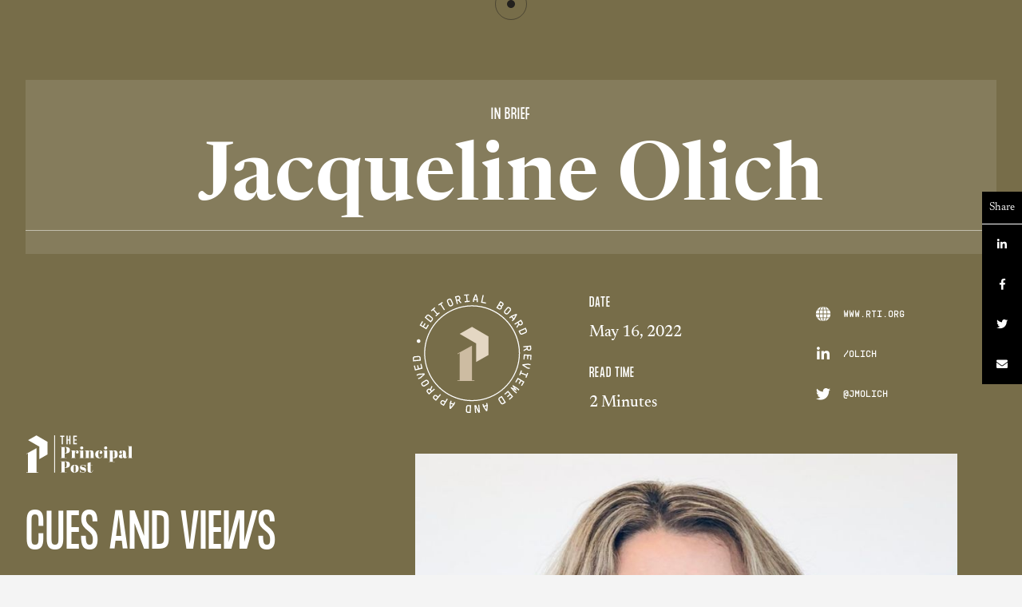

--- FILE ---
content_type: text/html; charset=utf-8
request_url: https://www.principalpost.com/in-brief/jacqueline-olich
body_size: 8953
content:
<!DOCTYPE html><!-- Last Published: Wed Sep 18 2024 17:56:29 GMT+0000 (Coordinated Universal Time) --><html data-wf-domain="www.principalpost.com" data-wf-page="609c5fdc20029230b9cf6779" data-wf-site="5e162e2f80ad26b87e276265" data-wf-collection="609c5fdc20029236bbcf6777" data-wf-item-slug="jacqueline-olich"><head><meta charset="utf-8"/><title>Jacqueline Olich</title><meta content="Connector, catalyst, entrepreneur and historian Jacqueline Olich, in brief." name="description"/><meta content="Jacqueline Olich" property="og:title"/><meta content="Connector, catalyst, entrepreneur and historian Jacqueline Olich, in brief." property="og:description"/><meta content="https://cdn.prod.website-files.com/5e1b86c619c05c91b9967ad6/62826a4be753a2c2f46e2cc6_rK2zOOpCRvO79dObZRFovg_thumb_e2b.jpg" property="og:image"/><meta content="Jacqueline Olich" property="twitter:title"/><meta content="Connector, catalyst, entrepreneur and historian Jacqueline Olich, in brief." property="twitter:description"/><meta content="https://cdn.prod.website-files.com/5e1b86c619c05c91b9967ad6/62826a4be753a2c2f46e2cc6_rK2zOOpCRvO79dObZRFovg_thumb_e2b.jpg" property="twitter:image"/><meta property="og:type" content="website"/><meta content="summary_large_image" name="twitter:card"/><meta content="width=device-width, initial-scale=1" name="viewport"/><link href="https://cdn.prod.website-files.com/5e162e2f80ad26b87e276265/css/the-principal-post.webflow.0489e82f2.css" rel="stylesheet" type="text/css"/><link href="https://fonts.googleapis.com" rel="preconnect"/><link href="https://fonts.gstatic.com" rel="preconnect" crossorigin="anonymous"/><script src="https://ajax.googleapis.com/ajax/libs/webfont/1.6.26/webfont.js" type="text/javascript"></script><script type="text/javascript">WebFont.load({  google: {    families: ["Great Vibes:400"]  }});</script><script type="text/javascript">!function(o,c){var n=c.documentElement,t=" w-mod-";n.className+=t+"js",("ontouchstart"in o||o.DocumentTouch&&c instanceof DocumentTouch)&&(n.className+=t+"touch")}(window,document);</script><link href="https://cdn.prod.website-files.com/5e162e2f80ad26b87e276265/5e1f1b590a7ad1842198ac07_32%20Icon.png" rel="shortcut icon" type="image/x-icon"/><link href="https://cdn.prod.website-files.com/5e162e2f80ad26b87e276265/5e1f1b5cfa3d441a9e477d27_256%20Icon.png" rel="apple-touch-icon"/><meta name="google-site-verification" content="da87g9HPjbg7wO_LGpUBks1GHaGO2mgMvYalKutTL1g" />
<!-- Global site tag (gtag.js) - Google Analytics -->
<script async src="https://www.googletagmanager.com/gtag/js?id=UA-167181787-1"></script>
<script>
window.dataLayer = window.dataLayer || [];
function gtag(){dataLayer.push(arguments);}
gtag('js', new Date());

gtag('config', 'UA-167181787-1');
</script>

<style>
body{
  -webkit-font-smoothing: antialiased;
  -moz-osx-font-smoothing: grayscale;
}
.product-reccomendations {
  -webkit-overflow-scrolling: touch;
}

</style>
<script src="https://js.stripe.com/v3/" type="text/javascript" data-wf-ecomm-key="pk_live_nyPnaDuxaj8zDxRbuaPHJjip" data-wf-ecomm-acct-id="acct_1Hm2WKJQh3ooEwHX"></script><script src="https://www.paypal.com/sdk/js?client-id=AeVgr6n0UlS9_b4u45Nlkd2mpKc6VUe9wjw2oKRrsXzIXZJ4K1q1CUaXvrTgcB5j0jb-E3fEwDD6DOEd&amp;merchant-id=632WKT4RTBNMN&amp;currency=USD&amp;commit=false" type="text/javascript" data-wf-paypal-element="true"></script><script type="text/javascript">window.__WEBFLOW_CURRENCY_SETTINGS = {"currencyCode":"USD","symbol":"$","decimal":".","fractionDigits":2,"group":",","template":"{{wf {\"path\":\"symbol\",\"type\":\"PlainText\"} }} {{wf {\"path\":\"amount\",\"type\":\"CommercePrice\"} }} {{wf {\"path\":\"currencyCode\",\"type\":\"PlainText\"} }}","hideDecimalForWholeNumbers":false};</script></head><body><div class="page-wrapper"><div data-w-id="ce98fb37-d2fa-a521-4c52-cf75539f838f" class="section in-brief-hero"><div class="container inx-hero"><div id="w-node-ce98fb37-d2fa-a521-4c52-cf75539f8391-b9cf6779" class="article-hero"><p class="article-category">In Brief</p><h1 class="article-name">Jacqueline Olich</h1><div class="article-line"></div></div><div id="w-node-ce98fb37-d2fa-a521-4c52-cf75539f8397-b9cf6779" style="height:0%" class="article-line line-2"></div><div id="w-node-ce98fb37-d2fa-a521-4c52-cf75539f8398-b9cf6779" class="article-left inx"><a href="/cues-and-views" class="principal-post-brand w-inline-block"><img src="https://cdn.prod.website-files.com/5e162e2f80ad26b87e276265/5e21df844c5acfe4365bd039_P_Principal_Post%20Logo_Black.svg" alt="" class="principal-post-brand-img"/></a><h2 class="article-short-desc">Cues and Views</h2><p class="big-paragraph">Connector, catalyst, entrepreneur and historian Jacqueline Olich, in brief.</p><div class="separator-line"></div></div><div class="in-brief-top"><div id="w-node-ce98fb37-d2fa-a521-4c52-cf75539f83a7-b9cf6779" class="column"><div id="w-node-a0737d15-5464-c50a-5569-639112ab0292-b9cf6779" class="badge-logo-wrap inx"><div class="badge-wrapper inx"></div><img src="https://cdn.prod.website-files.com/5e162e2f80ad26b87e276265/5f33e853da4bd2179955434b_Final%20Options.svg" alt="" class="center-logo-part inx"/></div></div><div id="w-node-ce98fb37-d2fa-a521-4c52-cf75539f83ac-b9cf6779" class="column"><div class="label article-labels">Date</div><div class="article-right-items no-margin">May 16, 2022</div></div><div id="w-node-ce98fb37-d2fa-a521-4c52-cf75539f83b1-b9cf6779" class="column"><a href="#" class="social-items w-inline-block w-condition-invisible"><div class="social-svg-icon w-embed"><svg xmlns="http://www.w3.org/2000/svg" width="20" height="20" fill="currentColor" class="bi bi-envelope-fill" viewBox="0 0 16 16">
  <path d="M.05 3.555A2 2 0 0 1 2 2h12a2 2 0 0 1 1.95 1.555L8 8.414.05 3.555ZM0 4.697v7.104l5.803-3.558L0 4.697ZM6.761 8.83l-6.57 4.027A2 2 0 0 0 2 14h12a2 2 0 0 0 1.808-1.144l-6.57-4.027L8 9.586l-1.239-.757Zm3.436-.586L16 11.801V4.697l-5.803 3.546Z"/>
</svg></div><div class="social-name w-dyn-bind-empty"></div></a><a href="https://www.rti.org/expert/jacqueline-m-olich-phd" target="_blank" class="social-items w-inline-block"><div class="social-svg-icon w-embed"><svg xmlns="http://www.w3.org/2000/svg" x="0px" y="0px"
width="20" height="20"
viewBox="0 0 50 50"
fill="currentColor">    
<path d="M 24 2.1035156 C 20.731 2.7535156 17.824047 6.5455156 15.998047 11.978516 L 24 11.978516 L 24 2.1035156 z M 26 2.1035156 L 26 11.978516 L 34.001953 11.978516 C 32.175953 6.5455156 29.269 2.7535156 26 2.1035156 z M 18.908203 2.8242188 C 13.621203 4.2782187 9.0916875 7.5735156 6.0546875 11.978516 L 13.845703 11.978516 C 15.057703 8.0895156 16.806203 4.9242187 18.908203 2.8242188 z M 31.091797 2.8242188 C 33.193797 4.9232188 34.942297 8.0895156 36.154297 11.978516 L 43.945312 11.978516 C 40.908313 7.5745156 36.378797 4.2782187 31.091797 2.8242188 z M 4.7949219 14.021484 C 3.1649219 17.010484 2.1803906 20.4 2.0253906 24 L 12.011719 24 C 12.082719 20.412 12.525391 17.040484 13.275391 14.021484 L 4.7949219 14.021484 z M 15.384766 14.021484 C 14.580766 17.027484 14.090672 20.423 14.013672 24 L 24 24 L 24 14.021484 L 15.384766 14.021484 z M 26 14.021484 L 26 24 L 35.986328 24 C 35.908328 20.423 35.419234 17.027484 34.615234 14.021484 L 26 14.021484 z M 36.724609 14.021484 C 37.474609 17.039484 37.916328 20.412 37.986328 24 L 47.974609 24 C 47.819609 20.4 46.836078 17.010484 45.205078 14.021484 L 36.724609 14.021484 z M 2.0253906 26 C 2.1803906 29.6 3.1639219 32.989516 4.7949219 35.978516 L 13.275391 35.978516 C 12.525391 32.959516 12.083672 29.588 12.013672 26 L 2.0253906 26 z M 14.013672 26 C 14.091672 29.577 14.580766 32.972516 15.384766 35.978516 L 24 35.978516 L 24 26 L 14.013672 26 z M 26 26 L 26 35.978516 L 34.615234 35.978516 C 35.419234 32.972516 35.909328 29.578 35.986328 26 L 26 26 z M 37.988281 26 C 37.917281 29.588 37.474609 32.959516 36.724609 35.978516 L 45.205078 35.978516 C 46.835078 32.989516 47.819609 29.6 47.974609 26 L 37.988281 26 z M 6.0546875 38.021484 C 9.0916875 42.425484 13.621203 45.721781 18.908203 47.175781 C 16.806203 45.076781 15.057703 41.910484 13.845703 38.021484 L 6.0546875 38.021484 z M 15.998047 38.021484 C 17.824047 43.454484 20.731 47.246484 24 47.896484 L 24 38.021484 L 15.998047 38.021484 z M 26 38.021484 L 26 47.896484 C 29.269 47.246484 32.175953 43.454484 34.001953 38.021484 L 26 38.021484 z M 36.154297 38.021484 C 34.942297 41.910484 33.193797 45.075781 31.091797 47.175781 C 36.378797 45.721781 40.908312 42.426484 43.945312 38.021484 L 36.154297 38.021484 z"></path></svg></div><div class="social-name">www.rti.org</div></a><a href="#" class="social-items w-inline-block w-condition-invisible"><div class="social-icon white-icon"></div><div class="social-name w-dyn-bind-empty"></div></a><a href="https://www.linkedin.com/in/olich/" target="_blank" class="social-items w-inline-block"><div class="social-icon white-icon"></div><div class="social-name">/olich</div></a><a href="https://twitter.com/jmolich" target="_blank" class="social-items w-inline-block"><div class="social-icon white-icon"></div><div class="social-name">@jmolich</div></a><a href="#" class="social-items w-inline-block w-condition-invisible"><div class="social-icon white-icon"></div><div class="social-name w-dyn-bind-empty"></div></a><a href="#" class="social-items w-inline-block w-condition-invisible"><div class="social-icon white-icon"></div><div class="social-name w-dyn-bind-empty"></div></a><a href="#" class="social-items w-inline-block w-condition-invisible"><div class="social-svg-icon w-embed"><svg xmlns="http://www.w3.org/2000/svg" role="img" viewBox="0 0 24 24" width="20" height="20" fill="currentColor">
<path d="M17.144 20.572H3.43C3.43 22.465 4.963 24 6.856 24h10.286c1.893 0 3.428-1.535 3.428-3.428V6.492c0-.07-.054-.125-.124-.125h-3.18c-.067 0-.123.056-.123.126v14.08zm0-20.572c1.892 0 3.427 1.535 3.427 3.43H6.858v14.078c0 .068-.056.125-.125.125H3.554c-.07 0-.125-.057-.125-.125V3.428C3.43 1.536 4.963 0 6.856 0h10.287"/>
</svg></div><div class="social-name w-dyn-bind-empty"></div></a><a href="#" class="social-items w-inline-block w-condition-invisible"><div class="social-icon white-icon"></div><div class="social-name w-dyn-bind-empty"></div></a><a href="#" class="social-items w-inline-block w-condition-invisible"><div class="social-icon white-icon"></div><div class="social-name w-dyn-bind-empty"></div></a></div><div id="w-node-ce98fb37-d2fa-a521-4c52-cf75539f83e7-b9cf6779" class="column"><div class="label article-labels">Read time</div><div class="article-right-items no-margin">2 Minutes</div></div></div><div id="w-node-ce98fb37-d2fa-a521-4c52-cf75539f83ec-b9cf6779" class="article-image-wrap inx"><img alt="Jacqueline Olich" src="https://cdn.prod.website-files.com/5e1b86c619c05c91b9967ad6/62826a4be753a2c2f46e2cc6_rK2zOOpCRvO79dObZRFovg_thumb_e2b.jpg" sizes="(max-width: 479px) 100vw, (max-width: 991px) 95vw, (max-width: 1279px) 50vw, (max-width: 1439px) 53vw, 769.859375px" srcset="https://cdn.prod.website-files.com/5e1b86c619c05c91b9967ad6/62826a4be753a2c2f46e2cc6_rK2zOOpCRvO79dObZRFovg_thumb_e2b-p-500.jpeg 500w, https://cdn.prod.website-files.com/5e1b86c619c05c91b9967ad6/62826a4be753a2c2f46e2cc6_rK2zOOpCRvO79dObZRFovg_thumb_e2b-p-800.jpeg 800w, https://cdn.prod.website-files.com/5e1b86c619c05c91b9967ad6/62826a4be753a2c2f46e2cc6_rK2zOOpCRvO79dObZRFovg_thumb_e2b.jpg 1012w" class="article-image inx"/><div class="inx-hero-caption w-condition-invisible"><div class="w-dyn-bind-empty"></div></div></div></div></div><div class="section inx"><div class="container inx"><p class="inx-intro w-dyn-bind-empty"></p><div class="in-brief-rich w-richtext"><p><strong>Home:</strong> North Carolina’s Research Triangle Park region.  <strong>Age:</strong> 50-ish.  <strong>Birthplace:</strong> Tarrytown, NY. <strong>Organization:</strong> RTI International.  <strong>Title:</strong> Vice President, University Collaborations.  <strong>Alma mater:</strong> The University of North Carolina at Chapel Hill (MA and PhD); Lafayette College (AB).  <strong>Languages spoken: </strong>English and Russian.<strong>‍</strong></p><p><strong>Current project:</strong> Landscaping our six-acre property in Orange County, North Carolina, complete with a Cowboy Cauldron and a custom-designed garden shed. <strong>Recent recognition:</strong> Received RTI International President’s Award for leading Forethought: The RTI $5M+ Research Challenge.  <strong>Recent professional development:</strong> Founding Member, Chief.  <strong>What’s been your big (or biggest leap)?</strong> Became a member of xElle Ventures, an early-stage Angel fund for women founders developed by women founders, executives and investors.  <strong>Hobbies:</strong> Pickleball and Pickles, the Yorkipoo.  <strong>Recent unique acquisition:</strong> Zsudayka Nzinga painting.<strong>‍</strong></p><p><strong>What one word would your closest friend use to describe you?</strong> Enthusiastic.  <strong>Moral compass:</strong> Tolstoy’s “The Three Questions.”  <strong>How do you define an ideal business relationship?</strong> Win-Win. <strong>What is your greatest joy?</strong> To love and be loved.  <strong>What is your guilty pleasure?</strong> Fantasy Football. <strong>What natural talent have you neglected?</strong> Sketching.  <strong>What occupation, other than your own, do you most admire?</strong> Shepherds.  <strong>How do you relieve stress?</strong> Riding around in my red convertible with Pickles.<strong>‍</strong></p><p><strong>What was your first paying job?</strong> Started “Honor Roll Baby Sitting”.  <strong>What was your favorite college course?</strong> Basic Social Questions (aka, How I Met my Husband).  <strong>What book have you repeatedly read?</strong> The Mysterious Benedict Society, by Trenton Lee Stewart.  <strong>What’s prominently featured on your home or office wall?</strong> My diplomas.  <strong>What’s the best advice you received growing up?</strong> If you win the rat race, you are still a rat.  <strong>What company or organization do you most admire?</strong> World Central Kitchen.  <strong>What personal circumstance has had the greatest influence on your life?</strong> My father immigrating to the United States.<strong>‍</strong></p><h3><strong>What change are you working on to effect in your profession or field?</strong> </h3><p>Advancing women as leaders.<strong>‍</strong></p><p><strong>What change would you like to see in the world?</strong> A sense of urgency about mitigating climate change and building more resilient systems.  <strong>What message do you want to send out into the world?</strong> Be kind.   <strong>What mega-trend most concerns you?</strong> Misogyny.</p><p>‍<strong>What actor would you choose to play you in the movie about your life?</strong> Gal Gadot.  <strong>Who would you like to spend an evening with, in heaven?</strong> Jacqueline Kennedy Onassis.  <strong>As a kid, what did you first want to be when you grew up?</strong> A writer.  <strong>What day in your life would you choose to re-live?</strong> First day of kindergarten.<strong>‍</strong></p><p><strong>Personal mission:</strong> Relationships matter.  <strong>Personal motto:</strong> Monitor and adjust.  <strong>Favorite quote:</strong> “Truth and love will overcome lies and hatred” (Václav Havel).  <strong>Desired epitaph:</strong> She really did it.</p></div></div><a href="/cues-and-views" class="inx-publish-cta w-inline-block"><div class="inx-publish-cta-headline">Create your own Cues and Views profile here!</div><div class="button">Learn more</div></a><a href="/publish-story" class="inx-banner w-inline-block"><div class="inx-banner-wrapper"><div class="inx-banner-heading">Other platforms for your story</div><div class="inx-banner-covers"><div><img src="https://cdn.prod.website-files.com/5e162e2f80ad26b87e276265/60933e9b51c82c5911f81084_in-motion-cover.png" loading="lazy" sizes="(max-width: 479px) 44vw, (max-width: 767px) 28vw, (max-width: 991px) 26vw, 240px" srcset="https://cdn.prod.website-files.com/5e162e2f80ad26b87e276265/60933e9b51c82c5911f81084_in-motion-cover-p-500.png 500w, https://cdn.prod.website-files.com/5e162e2f80ad26b87e276265/60933e9b51c82c5911f81084_in-motion-cover.png 1218w" alt="" class="inx-banner-cover"/><div class="label cover-footnote">whats happening now</div></div><div><img src="https://cdn.prod.website-files.com/5e162e2f80ad26b87e276265/60933e9c2b14c4e11828f663_in-profile-cover.png" loading="lazy" sizes="(max-width: 479px) 128.6171875px, (max-width: 767px) 28vw, (max-width: 991px) 26vw, 240px" srcset="https://cdn.prod.website-files.com/5e162e2f80ad26b87e276265/60933e9c2b14c4e11828f663_in-profile-cover-p-500.png 500w, https://cdn.prod.website-files.com/5e162e2f80ad26b87e276265/60933e9c2b14c4e11828f663_in-profile-cover.png 1218w" alt="" class="inx-banner-cover"/><div class="label cover-footnote">In-Depth Personal Portraiture</div></div><div><img src="https://cdn.prod.website-files.com/5e162e2f80ad26b87e276265/60119a92e6b9f523c5235b4a_in-fairness-cover.png" loading="lazy" sizes="(max-width: 479px) 39vw, (max-width: 767px) 28vw, (max-width: 991px) 26vw, 240px" srcset="https://cdn.prod.website-files.com/5e162e2f80ad26b87e276265/60119a92e6b9f523c5235b4a_in-fairness-cover-p-500.png 500w, https://cdn.prod.website-files.com/5e162e2f80ad26b87e276265/60119a92e6b9f523c5235b4a_in-fairness-cover.png 1218w" alt="" class="inx-banner-cover"/><div class="label cover-footnote">Setting the Record straight</div></div></div></div></a></div><div class="side-lines right-line"></div><div class="side-lines left-line"></div><div class="buttoncontainer"><div class="share-label">Share</div><div class="share-embed w-embed"><a class="share-button w-button" 
href="https://www.linkedin.com/shareArticle?mini=true&url=https://www.principalpost.com/in-brief/jacqueline-olich&title=Cues and Views&summary=Connector, catalyst, entrepreneur and historian Jacqueline Olich, in brief.">
<span class="icon"></span></a></div><div class="share-embed w-embed"><a class="share-button w-button" 
href="https://www.facebook.com/sharer/sharer.php?u=https://www.principalpost.com/in-brief/jacqueline-olich">
<span class="icon"></span></a></div><div class="share-embed w-embed"><a class="share-button w-button" 
href="https://twitter.com/home?status=https://www.facebook.com/sharer/sharer.php?u=https://www.principalpost.com/in-brief/jacqueline-olich">
<span class="icon"></span></a></div><div class="share-embed w-embed"><a class="share-button n-social w-button" 
href="mailto:?subject=Cues and Views&body=Connector, catalyst, entrepreneur and historian Jacqueline Olich, in brief. View Here: https://www.principalpost.com/in-brief/jacqueline-olich">
<span class="icon"></span></a></div><a href="#" class="share-button hide w-button">asd</a></div></div><div data-w-id="fc57ad31-24d9-e0fb-1aa9-d7808b942ed7" class="section footer-section"><h2 class="footer-h1">THE PRINCIPAL POST</h2><div class="container footer-container"><div class="column"><h5 class="_15-margin">Explore</h5><a href="/" class="footer-link">Home</a><a href="/cues-and-views" class="footer-link">Cues &amp; Views</a><a href="/publish-story" class="footer-link">Clients</a><a href="/read-story" class="footer-link">Readers</a><a href="/partner" class="footer-link">partners</a></div><div class="column"><h5 class="_15-margin">About</h5><a href="/team-page" class="footer-link">Team</a><a href="/faq" class="footer-link">FAQ</a><a href="/blog" class="footer-link">Blog</a></div><div id="w-node-_029824ef-2e6d-33df-9077-0aa3e8182973-8b942ed7" class="column"><h5 class="_15-margin">Contact</h5><a href="/contact-us" class="footer-link">Get in touch</a><a href="/contact-us" class="footer-link">Join us</a><a href="/publish-story" class="footer-link">Apply</a></div><div id="w-node-fc57ad31-24d9-e0fb-1aa9-d7808b942edb-8b942ed7" class="footer-link-text">© 2021 Principal Post</div><a id="w-node-_2c2b253f-d96c-03d8-a5af-cf07516be2e0-8b942ed7" data-w-id="2c2b253f-d96c-03d8-a5af-cf07516be2e0" href="mailto:info@principalpost.com" class="footer-contact-link">info@principalpost.com</a><div id="w-node-fc57ad31-24d9-e0fb-1aa9-d7808b942ee1-8b942ed7" class="footer-link-wrapper"><a data-w-id="fc57ad31-24d9-e0fb-1aa9-d7808b942ee2" href="/privacy-policy" class="footer-link-text">Privacy Policy</a><div class="spacer-20-px"></div><a data-w-id="fc57ad31-24d9-e0fb-1aa9-d7808b942ee5" href="/terms-of-service" class="footer-link-text">Terms Of Service</a></div></div><div class="html-embed w-embed"><style>

.cursor-wrapper {
pointer-events: none;
}

@media only screen 
  and (min-device-width: 1024px) 
  and (max-device-width: 1024px) 
  and (orientation: portrait) 
  and (-webkit-min-device-pixel-ratio: 2) {

body {
    cursor: default;
}

.cursor-wrapper {
    display: none;
}

a {
    cursor: pointer;
}
}

@media only screen 
  and (min-device-width: 1366px) 
  and (max-device-width: 1366px) 
  and (orientation: landscape) 
  and (-webkit-min-device-pixel-ratio: 2) {
  
body {
    cursor: default;
}

.cursor-wrapper {
    display: none;
}

a {
    cursor: pointer;
}
}

</style></div></div><div class="cursor-wrapper"><div class="cursor-dot"></div><div class="cursor-circle"></div></div><script src="https://d3e54v103j8qbb.cloudfront.net/js/jquery-3.5.1.min.dc5e7f18c8.js?site=5e162e2f80ad26b87e276265" type="text/javascript" integrity="sha256-9/aliU8dGd2tb6OSsuzixeV4y/faTqgFtohetphbbj0=" crossorigin="anonymous"></script><script src="https://cdn.prod.website-files.com/5e162e2f80ad26b87e276265/js/webflow.743316972.js" type="text/javascript"></script><script src="https://cdn.prod.website-files.com/5d0c60e0409e5b2e4e6ed54f/5d0c610472ca1b52ea63a8a7_curtains.min.txt"></script>

<script>
window.onload = function(){
    // track the mouse positions to send it to the shaders
    var mousePosition = {
        x: 0,
        y: 0,
    };
    // we will keep track of the last position in order to calculate the movement strength/delta
    var mouseLastPosition = {
        x: 0,
        y: 0,
    };
    var mouseDelta = 0;

    // set up our WebGL context and append the canvas to our wrapper
    var webGLCurtain = new Curtains("canvas");

    // handling errors
    webGLCurtain.onError(function() {
        // we will add a class to the document body to display original images
        document.body.classList.add("no-curtains");
    });

    // get our plane element
    var planeElements = document.getElementsByClassName("curtain");


    // could be useful to get pixel ratio
    var pixelRatio = window.devicePixelRatio ? window.devicePixelRatio : 1.0;

    // some basic parameters
    // we don't need to specifiate vertexShaderID and fragmentShaderID because we already passed it via the data attributes of the plane HTML element
    var params = {
        widthSegments: 20,
        heightSegments: 20,
        uniforms: {
            resolution: { // resolution of our plane
                name: "uResolution",
                type: "2f", // notice this is an length 2 array of floats
                value: [pixelRatio * planeElements[0].clientWidth, pixelRatio * planeElements[0].clientHeight],
            },
            time: { // time uniform that will be updated at each draw call
                name: "uTime",
                type: "1f",
                value: 0,
            },
            mousePosition: { // our mouse position
                name: "uMousePosition",
                type: "2f", // again an array of floats
                value: [mousePosition.x, mousePosition.y],
            },
            mouseMoveStrength: { // the mouse move strength
                name: "uMouseMoveStrength",
                type: "1f",
                value: 0,
            }
        }
    }

    // create our plane
    var simplePlane = webGLCurtain.addPlane(planeElements[0], params);

    // if there has been an error during init, simplePlane will be null
    simplePlane && simplePlane.onReady(function() {
        // set a fov of 35 to exagerate perspective
        simplePlane.setPerspective(35);

        // now that our plane is ready we can listen to mouse move event
        var wrapper = document.getElementById("page-wrap");

        wrapper.addEventListener("mousemove", function(e) {
            handleMovement(e, simplePlane);
        });

        wrapper.addEventListener("touchmove", function(e) {
            handleMovement(e, simplePlane);
        });

        // on resize, update the resolution uniform
        window.addEventListener("resize", function() {
            simplePlane.uniforms.resolution.value = [pixelRatio * planeElements[0].clientWidth, pixelRatio * planeElements[0].clientHeight];
        });

    }).onRender(function() {
        // increment our time uniform
        simplePlane.uniforms.time.value++;

        // send the new mouse move strength value
        simplePlane.uniforms.mouseMoveStrength.value = mouseDelta;
        // decrease the mouse move strenght a bit : if the user doesn't move the mouse, effect will fade away
        mouseDelta = Math.max(0, mouseDelta * 0.995);
    });

    // handle the mouse move event
    function handleMovement(e, plane) {

        if(mousePosition.x != -100000 && mousePosition.y != -100000) {
            // if mouse position is defined, set mouse last position
            mouseLastPosition.x = mousePosition.x;
            mouseLastPosition.y = mousePosition.y;
        }

        // touch event
        if(e.targetTouches) {

            mousePosition.x = e.targetTouches[0].clientX;
            mousePosition.y = e.targetTouches[0].clientY;
        }
        // mouse event
        else {
            mousePosition.x = e.clientX;
            mousePosition.y = e.clientY;
        }

        // convert our mouse/touch position to coordinates relative to the vertices of the plane
        var mouseCoords = plane.mouseToPlaneCoords(mousePosition.x, mousePosition.y);
        // update our mouse position uniform
        plane.uniforms.mousePosition.value = [mouseCoords.x, mouseCoords.y];

        // calculate the mouse move strength
        if(mouseLastPosition.x && mouseLastPosition.y) {
            var delta = Math.sqrt(Math.pow(mousePosition.x - mouseLastPosition.x, 2) + Math.pow(mousePosition.y - mouseLastPosition.y, 2)) / 30;
            delta = Math.min(4, delta);
            // update mouseDelta only if it increased
            if(delta >= mouseDelta) {
                mouseDelta = delta;
                // reset our time uniform
                plane.uniforms.time.value = 0;
            }
        }
    }
}
</script>

<script type="text/javascript">
    document.body.style.cursor = 'none';
</script></body></html>

--- FILE ---
content_type: image/svg+xml
request_url: https://cdn.prod.website-files.com/5e162e2f80ad26b87e276265/5f33e853da4bd2179955434b_Final%20Options.svg
body_size: -92
content:
<svg width="42" height="72" viewBox="0 0 42 72" fill="none" xmlns="http://www.w3.org/2000/svg">
<path fill-rule="evenodd" clip-rule="evenodd" d="M3.90332 9.85476L20.1324 0.641602L41.7786 13.1596V37.4617L25.5805 46.6873L25.5805 22.2857L3.90332 9.85476Z" fill="#E4D7C3"/>
<path fill-rule="evenodd" clip-rule="evenodd" d="M6.71655 32.5891L20.0991 25.1204L20.0991 71.0223H23.303V71.8087H0.912533V71.0223H3.90349L3.93458 35.0299L1.29549 36.4894L0.904297 35.8035L6.71655 32.5891Z" fill="#CDBCA2"/>
</svg>
